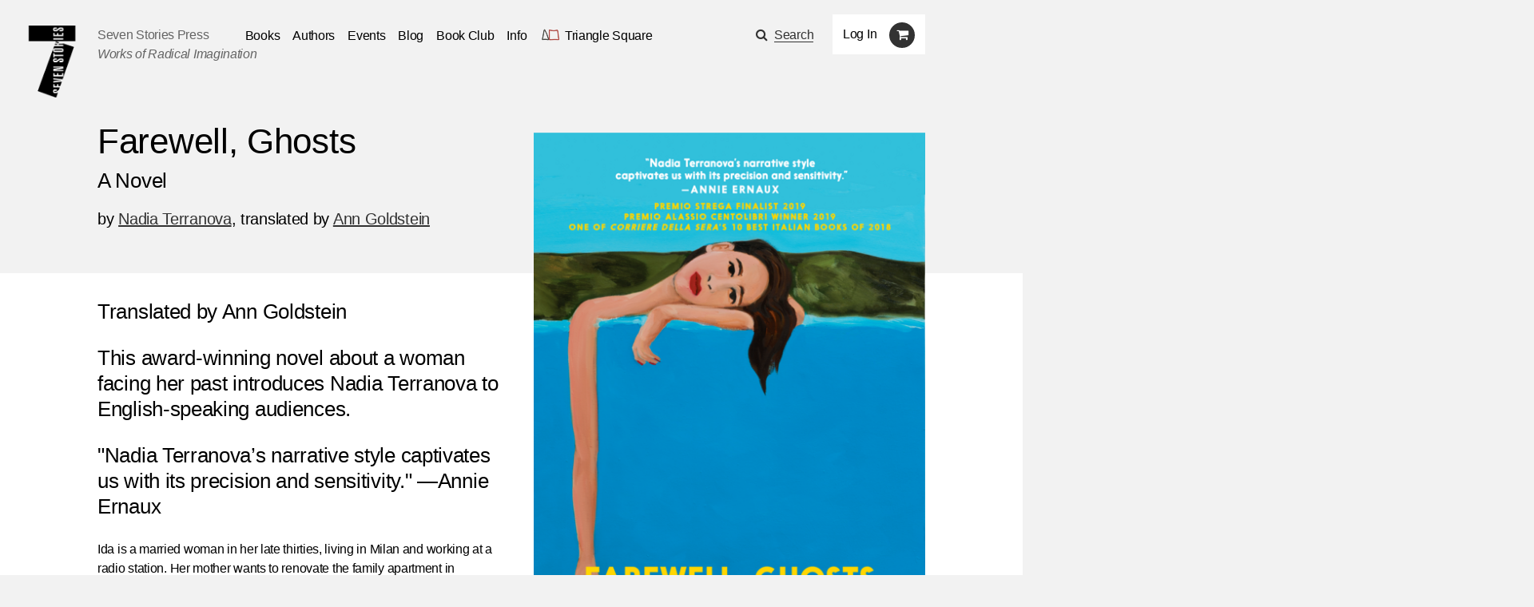

--- FILE ---
content_type: text/html; charset=utf-8
request_url: https://www.sevenstories.com/books/4235-farewell-ghosts
body_size: 33342
content:
<!DOCTYPE html><html lang="en"><head><meta content="IE=edge" http-equiv="X-UA-Compatible" /><meta charset="utf-8" /><meta content="width=device-width,initial-scale=1.0,initial-scale=1.0,user-scalable=yes" name="viewport" /><meta name="csrf-param" content="authenticity_token" />
<meta name="csrf-token" content="SCPYQgwon4fe2UMzgTghU84TIZv0yhE76NiBL-XZ3UTfI2bNJOAnkRUnVGzDT8qXxmtimqW855d3J675z2U33A" /><title>Seven Stories Press</title><link rel="stylesheet" href="https://cloud.typography.com/6026514/6332152/css/fonts.css" media="screen" /><link rel="stylesheet" href="https://maxcdn.bootstrapcdn.com/font-awesome/4.5.0/css/font-awesome.min.css" media="screen" /><link rel="stylesheet" href="https://www.sevenstories.com/assets/application-55a1e78eea2448016c5f1ada1fa03bb574bcecaa4399e14cb559e82d51dd4c62.css" media="screen" /><meta content="Farewell, Ghosts" property="og:title" /><meta content="books.book" property="og:type" /><meta content="https://sevenstories.com/books/4235-farewell-ghosts" property="og:url" /><meta content=" Translated by Ann Goldstein 

 This award-winning novel about a woman facing her past introduces Nadia Terranova to English-speaking audiences. 

 &quot;Nadia Terranova’s narrative style captivates us with its precision and sensitivity.&quot; —Annie Ernaux " property="og:description" /><meta content="https://sevenstories-prod.s3.amazonaws.com/images/000002/567/FarewellGhosts-554cc974577e6f967bcfb082112fd983.png" property="og:image" /><meta content="sevenstories.com" property="og:site_name" /><meta content="oltetfjfcdzkoc722aypso4l24f38t" name="facebook-domain-verification" /><script async="" defer="" src="https://challenges.cloudflare.com/turnstile/v0/api.js"></script><script type="text/javascript">
   (function(i,s,o,g,r,a,m){i['GoogleAnalyticsObject']=r;i[r]=i[r]||function(){
       (i[r].q=i[r].q||[]).push(arguments)},i[r].l=1*new Date();a=s.createElement(o),
                            m=s.getElementsByTagName(o)[0];a.async=1;a.src=g;m.parentNode.insertBefore(a,m)
   })(window,document,'script','//www.google-analytics.com/analytics.js','ga');


   ga('create', 'UA-79676203-1', {"cookieName":"_ga"});
   ga('send', "pageview", {"page":"/books/4235-farewell-ghosts","campaignName":null,"campaignSource":null,"campaignMedium":null,"dimension1":"9781644210079","dimension2":"Farewell, Ghosts"});

   ga(function(tracker) {
     var clientId = tracker.get('clientId');
     document.cookie = "ga_client_id=" + clientId + ";path=/;"
   });
</script>

  <!-- Google tag (gtag.js) -->
  <script async src="https://www.googletagmanager.com/gtag/js?id=AW-385733891"></script>
  <script>
      window.dataLayer = window.dataLayer || [];
      function gtag(){dataLayer.push(arguments);}
      gtag('js', new Date());
      gtag('config', 'AW-385733891');
  </script>
<!--Facebook Pixel Code--><script>!function(f,b,e,v,n,t,s)
{if(f.fbq)return;n=f.fbq=function(){n.callMethod?
n.callMethod.apply(n,arguments):n.queue.push(arguments)};
if(!f._fbq)f._fbq=n;n.push=n;n.loaded=!0;n.version='2.0';
n.queue=[];t=b.createElement(e);t.async=!0;
t.src=v;s=b.getElementsByTagName(e)[0];
s.parentNode.insertBefore(t,s)}(window,document,'script',
'https://connect.facebook.net/en_US/fbevents.js');

fbq('init', '2614366698775242');
fbq('track', 'PageView');
  fbq('track', 'ViewContent');</script><noscript><img height="1" src="https://www.facebook.com/tr?id=2614366698775242&amp;ev=PageView&amp;noscript=1" width="1" /></noscript><!--End Facebook Pixel Code--></head><body class="editions editions-imprint-seven-stories-press"><section class="discounts-messages"></section><a aria-label="Skip Navigation" class="skip-nav" href="#main-content">Skip Navigation</a><header class="header"><div class="menuicon"></div><a aria-label="Seven Stories Press" class="logo" href="/"></a><div class="brand"><p class="ssp"><a href="/">Seven Stories Press</a><p class="tagline">Works of Radical Imagination</p></p></div><div class="primary-navigation"><ul class="nav"><li class="nav-dropdown"><a aria-label="Navigate to the books page" href="/imprints/seven-stories-press">Books</a><ul class="nav-drawer"><li><a href="https://www.sevenstories.com/imprints/seven-stories-press">Seven Stories Press</a></li><li><a href="https://www.sevenstories.com/imprints/triangle-square">Triangle Square Books for Young Readers</a></li><li><a href="https://www.sevenstories.com/imprints/siete-cuentos">Editorial Siete Cuentos</a></li><li><a href="https://www.sevenstoriespress.co.uk/">Seven Stories Press UK</a></li><li><a href="https://twodollarradio.com/">Two Dollar Radio</a></li></ul></li><li><a aria-label="Navigate to the authors page" href="/authors">Authors</a></li><li><a aria-label="Navigate to the events page" href="/events?loc=all">Events</a></li><li><a aria-label="Navigate to the blog page" href="/blogs">Blog</a></li><li class="nav-dropdown"><a aria-label="Navigate to the book club page" href="/bookclub">Book Club</a><ul class="nav-drawer"><li><a aria-label="Navigate to the Triangle Square Book Clubs page" href="https://www.sevenstories.com/pg/tsbyr-book-clubs">Triangle Square Book Clubs</a></li></ul></li><li class="nav-dropdown"><a href="#">Info</a><ul class="nav-drawer"><li><a aria-label="Navigate to the About the Press page" href="https://sevenstories.com/pg/about">About the Press</a></li><li><a aria-label="Navigate to the Catalogs &amp; Review Copies page" href="https://sevenstories.com/pg/resources-booksellers">Catalogs &amp; Review Copies</a></li><li><a aria-label="Navigate to the Resources for Educators &amp; Academics page" href="https://sevenstories.com/pg/resources-academics">Resources for Educators &amp; Academics</a></li><li><a aria-label="Navigate to the Resources for Librarians page" href="https://www.sevenstories.com/pg/resources-library">Resources for Librarians</a></li><li><a aria-label="Navigate to the Rights, Submissions, &amp; Internships page" href="https://sevenstories.com/pg/resources-rights">Rights, Submissions, &amp; Internships</a></li><li><a aria-label="Navigate to the Seven Stories Press eBooks page" href="https://sevenstories.com/pg/resources-ebooks">Seven Stories Press eBooks</a></li></ul></li><li><a class="triangle-square-link" href="/imprints/triangle-square"><?xml version="1.0" encoding="UTF-8" standalone="no"?>
<svg
   xmlns="http://www.w3.org/2000/svg"
   version="1.0"
   width="300.000000pt"
   height="214.000000pt"
   viewBox="0 0 300.000000 214.000000"
   preserveAspectRatio="xMidYMid meet"
   role="img" aria-label="Logo for Triangle Square, Seven Stories Press' children's imprint"
>
   <title>Triangle Square logo</title>
   <desc>Logo for Seven Stories Press' children's imprint</desc>
  <g
     transform="translate(0.000000,214.000000) scale(0.100000,-0.100000)"
     id="g8"
     stroke="none"
     fill="#000000">
    <path
       d="M 552,1892 C 527,1864 490,1773 468,1685 456,1641 417,1421 380,1195 335,916 303,750 280,675 261,615 244,545 241,520 238,495 231,444 224,405 204,285 198,295 295,296 c 47,0 117,8 155,17 101,24 310,23 443,-3 57,-11 112,-25 123,-30 11,-6 56,-9 102,-8 l 82,3 12.0208,10.98958 C 1212.0208,370.98958 1206,416 1040,875 c -24,66 -66,185 -94,265 -28,80 -65,172 -81,205 -76,148 -204,393 -220,420 -10,17 -23,48 -29,71 -6,22 -19,48 -29,57 -18,16 -20,16 -35,-1 z m 39,-74 c 6,-29 164,-340 245,-484 15,-27 62,-147 103,-265 41,-118 110,-311 152,-429 42,-118 79,-239 83,-267 l 7,-53 h -69 c -37,0 -89,6 -115,14 -157,47 -441,56 -592,18 -47,-12 -102,-22 -124,-22 -38,0 -38,1 -33,33 3,17 11,70 17,117 7,47 25,126 41,175 16,50 42,178 59,285 94,590 130,770 175,864 29,61 40,64 51,14 z"
       class="triangle-character"
       style="fill:#383a32;fill-opacity:1;stroke:#383a32;stroke-miterlimit:4;stroke-dasharray:none;stroke-opacity:1"
       inkscape:connector-curvature="0"
       sodipodi:nodetypes="ccccscccccccccscccccccssccsccscccccc" />
    <path
       d="m 1304,1823 c 0,-10 0,-1524 0,-1540 1,-18 324,-17 556,2 224,18 371,19 692,3 303,-14 288,-19 278,92 -3,41 -17,117 -31,169 -27,99 -48,264 -59,451 -4,63 -20,205 -37,315 -17,110 -36,241 -43,290 -27,185 -43,217 -98,197 -18,-6 -115,-23 -217,-37 -102,-14 -203,-30 -225,-35 -61,-15 -114,-12 -315,15 -286,39 -323,45 -334,54 -11,9 -115,31 -148,31 -10,0 -18,-3 -19,-7 z m 126,-54 c 15,-11 149,-34 375,-64 210,-28 253,-30 315,-15 22,5 121,21 220,35 99,14 195,29 213,34 30,9 34,8 43,-17 6,-15 15,-56 21,-92 5,-36 16,-103 24,-150 31,-187 55,-372 64,-510 16,-227 29,-326 61,-450 16,-63 29,-138 29,-167 v -53 h -52 c -29,0 -172,5 -318,12 -232,10 -298,10 -520,-5 -140,-10 -326,-17 -412,-17 h -158 v 740 740 l 43,-6 c 23,-4 47,-10 52,-15 z"
       class="square-character"
       style="fill:#a83832;fill-opacity:1;stroke:#a83832;stroke-miterlimit:4;stroke-dasharray:none;stroke-opacity:1"
       inkscape:connector-curvature="0" />
  </g>
</svg>
<span aria-label="Navigate to the Triangle Square page">Triangle Square</span></a></li></ul><div class="utility"><div class="search"><span class="fa fa-search icon"></span><a href="#search-modal" rel="modal:open">Search</a></div><div class="mobile-search"><form action="/search" accept-charset="UTF-8" method="get"><input name="utf8" type="hidden" value="&#x2713;" autocomplete="off" /><input type="text" name="q" id="q" class="text" placeholder="Search" /><input type="submit" name="commit" value="" class="mobile-search-submit" data-disable-with="" /></form></div><div class="rule"></div><div class="account"><div class="user"><a class="login" href="/users/sign_in">Log In</a></div><div class="cart"><span class="fa fa-shopping-cart icon" aria-label="Navigate to your cart. 0 items"></span></div></div></div></div><div class="mobile-cart"><span class="fa fa-shopping-cart icon" aria-label="Navigate to your cart. 0 items"></span></div></header><script>document.addEventListener('DOMContentLoaded', function() {
    let navDropdowns = Array.from(document.querySelectorAll('.nav-dropdown'))
    let userDiv = document.querySelector('.user')

    if (userDiv.innerText !== "Log In") {
        navDropdowns.push(userDiv)
    }

    navDropdowns.forEach((item) => {
        let link = item.querySelector('a')
        let drawer = item.querySelector('.nav-drawer') || document.querySelector('.drawer')

        let drawerItems = drawer.querySelectorAll('a')
        let lastDrawerItem = drawerItems[drawerItems.length - 1]
        link.setAttribute('tabindex', '0')
        link.setAttribute('aria-haspopup', 'true')
        link.setAttribute('role', 'button')

        link.addEventListener("keydown", function (event) {
            if (event.key === 'Enter' || event.key === 'ArrowRight') {
                drawer.style.opacity = 1
                drawer.style.zIndex = 3
                drawer.style.visibility = 'visible'
                drawer.setAttribute('aria-expanded', 'true')

                lastDrawerItem.addEventListener('keydown', function (event) {
                    if (event.key === 'Tab') {
                        drawer.style.visibility = 'hidden'
                        drawer.setAttribute('aria-expanded', 'false')
                    }
                });
                event.preventDefault()
            }
        })
    })
})</script><main id="main-content"><section class=" callout"><article class="half"><div class="header-subtitle"><h1 class="title">Farewell, Ghosts</h1><h2 class="subtitle">A Novel</h2><h2 class="author"><span>by <a href="/authors/488-nadia-terranova">Nadia Terranova</a></span>, <span>translated by <a href="/authors/483-ann-goldstein">Ann Goldstein</a></span></h2></div></article></section><section class="book-single"><article><div class="left-column"><div class="mobile-cover-images-container"><div class="mobile-cover"><div class="image"><span class="image"><a aria_label="Farewell, Ghosts" href="/books/4235-farewell-ghosts"><img alt="Book cover for Farewell, Ghosts" src="https://sevenstories-prod.s3.amazonaws.com/images/000002/567/FarewellGhosts-f_feature-554cc974577e6f967bcfb082112fd983.png" /></a></span></div></div><div class="mobile-cover-thumbnail"><img alt="Book cover for Farewell, Ghosts" src="https://sevenstories-prod.s3.amazonaws.com/images/000002/567/FarewellGhosts-554cc974577e6f967bcfb082112fd983.png" /></div></div><h2><p><strong>Translated by Ann Goldstein</strong></p>

<p>This award-winning novel about a woman facing her past introduces Nadia Terranova to English-speaking audiences.</p>

<p>&quot;Nadia Terranova&rsquo;s narrative style captivates us with its precision and sensitivity.&quot; &mdash;Annie Ernaux</p></h2><div class="synopsis"><p><p>Ida is a married woman in her late thirties, living in Milan and working&nbsp;at a radio station. Her mother wants to renovate the family apartment in Messina, to put it up for sale and asks her daughter to sort through her things&mdash;to decide what to keep and what to throw away.</p>

<p>Surrounded by the objects of her past, Ida is forced to deal with the trauma she experienced as a girl, twenty-three years earlier, when her father left one morning, never to return. The fierce silences between mother and daughter, the unbalanced friendships that leave her emotionally drained, the sense of an identity based on anomaly, even the relationship with her husband, everything revolves around the figure of her absent father. Mirroring herself in that absence, Ida has grown up into a woman dominated by fear, suspicious of any form of desire. However, as her childhood home besieges her with its ghosts, Ida will have to find a way to break the spiral and let go of her father finally.</p>

<p>Beautifully translated by Ann Goldstein, who also translated Elena Ferrante&#39;s Neapolitan quartet,&nbsp;<i>Farewell, Ghosts</i>&nbsp;is a poetic and intimate novel about what it means to build one&#39;s own identity.</p>

<p><strong>Finalist, Premio Strega, 2019 |&nbsp;Winner, Premio Alassio Centolibri | Selected among the 10 Best Italian Books of 2018 by&nbsp;<em>Corriere della Sera</em></strong></p>

<p><em>This book has been translated thanks to a contribution awarded by the&nbsp;Italian&nbsp;Ministry&nbsp;of Foreign Affairs and International Cooperation.</em> / <em>Questo libro &egrave; stato tradotto grazie a un contributo per la traduzione assegnato dal Ministero degli Affari Esteri e della Cooperazione Internazionale italiano.</em></p>

<p></p></p></div><button aria-label="Read More" class="toggle-synopsis read-more mobile-only"></button><div class="collections"><h4>Collected in &nbsp;</h4><a href="/collections/translation">Literature in Translation</a><a href="/collections/WIT">Women in Translation</a><a href="/collections/fictionfavs">Select Fiction Favorites</a><a href="/collections/new">NEW RELEASES</a><a href="/collections/radical-women">Radical Women</a><a href="/collections/mhealth">Mental Health Matters</a></div></div><div class="right-column"><div class="cover-images-container"><div class="div main-cover"><span class="image"><a aria_label="Farewell, Ghosts" href="/books/4235-farewell-ghosts"><img alt="Book cover for Farewell, Ghosts" src="https://sevenstories-prod.s3.amazonaws.com/images/000002/567/FarewellGhosts-f_feature-554cc974577e6f967bcfb082112fd983.png" /></a></span></div><div class="cover-thumbnail"><img alt="Book cover for Farewell, Ghosts" src="https://sevenstories-prod.s3.amazonaws.com/images/000002/567/FarewellGhosts-554cc974577e6f967bcfb082112fd983.png" /></div></div><div class="buying-options"><h3>Buying options</h3><div class="edition-metadata"><form class="add-to-cart" action="/order/line_items" accept-charset="UTF-8" method="post"><input name="utf8" type="hidden" value="&#x2713;" autocomplete="off" /><input type="hidden" name="store_product_id" id="store_product_id" value="18322" autocomplete="off" /><input name="commit" type="submit" value="Buy" /></form><div class="prices"><div class="format"><p>Paperback</p></div><div class="online-price"><p>$17.06</p></div><div class="original-price"><p>$18.95</p></div></div><div class="meta-information"><div class="publish-date">Publish Date: 2020-09-22</div><div class="isbn">ISBN: 9781644210079</div><div class="page-count">Pages: 224</div></div></div><div class="edition-metadata"><form class="add-to-cart" action="/order/line_items" accept-charset="UTF-8" method="post"><input name="utf8" type="hidden" value="&#x2713;" autocomplete="off" /><input type="hidden" name="store_product_id" id="store_product_id" value="18415" autocomplete="off" /><input name="commit" type="submit" value="Buy" /></form><div class="prices"><div class="format"><p>Ebook</p></div><div class="online-price"><p>$8.99</p></div><div class="original-price"><p>$14.99</p></div></div><div class="meta-information"><div class="publish-date">Publish Date: 2020-09-22</div><div class="isbn">ISBN: 9781644210086</div><div class="page-count">Pages: </div></div></div></div></div></article></section><section class="author-books book-slider"><article><h2>Other books we recommend</h2><div class="book-carousel owl-carousel" id="owl"><div class="book-tile"><div class="cover"><a href="/books/3835-voice-over"><img alt="Book cover for Voice Over" tabindex="0" src="https://sevenstories-prod.s3.amazonaws.com/images/000000/475/open-uri20160317-55734-qeazjz-f_medium-1567a7cae7e5a5e140651010fb4472db." /></a></div><div class="author"><p><span>by <a href="/authors/106-celine-curiol">Céline Curiol</a></span></p></div><h2><a href="/books/3835-voice-over">Voice Over: A Novel</a></h2></div><div class="book-tile"><div class="cover"><a href="/books/4171-bezoar"><img alt="Book cover for Bezoar" tabindex="0" src="https://sevenstories-prod.s3.amazonaws.com/images/000002/577/7S-Nettel_Bezoar_comp_no_bleed_bleed-f_medium-0996e9addc7fd54ee9a6f03befb1f26c.jpg" /></a></div><div class="author"><p><span>by <a href="/authors/32-guadalupe-nettel">Guadalupe Nettel</a></span>, <span>translated by <a href="/authors/402-suzanne-jill-levine">Suzanne Jill Levine</a></span></p></div><h2><a href="/books/4171-bezoar">Bezoar: And Other Unsettling Stories</a></h2></div><div class="book-tile"><div class="cover"><a href="/books/4213-a-girl-s-story"><img alt="Book cover for A Girl&#39;s Story" tabindex="0" src="https://sevenstories-prod.s3.amazonaws.com/images/000002/586/GirlsStory_coverREV-1-stickered-f_medium-838fb73424616f74806cbccb765a8a42.png" /></a></div><div class="author"><p><span>by <a href="/authors/60-annie-ernaux">Annie Ernaux</a></span>, <span>translated by <a href="/authors/481-alison-l-strayer">Alison L. Strayer</a></span></p></div><h2><a href="/books/4213-a-girl-s-story">A Girl's Story</a></h2></div><div class="book-tile"><div class="cover"><a href="/books/4267-anne-marie-the-beauty"><img alt="Book cover for Anne-Marie The Beauty" tabindex="0" src="https://sevenstories-prod.s3.amazonaws.com/images/000002/619/7S-Reza_Anne-Marie_comps_English_title_B-8-f_medium-ebd99461c980361a46f86bc0b8103f7d.jpg" /></a></div><div class="author"><p><span>by <a href="/authors/428-yasmina-reza">Yasmina Reza</a> and <a href="/authors/481-alison-l-strayer">Alison L. Strayer</a></span></p></div><h2><a href="/books/4267-anne-marie-the-beauty">Anne-Marie The Beauty</a></h2></div><div class="book-tile"><div class="cover"><a href="/books/4709-the-night-trembles"><img alt="Book cover for The Night Trembles" tabindex="0" src="https://sevenstories-prod.s3.amazonaws.com/images/000003/621/9781644214091-f_medium-520e424f5fe192e72884bc8db288a010.jpg" /></a></div><div class="author"><p><span>by <a href="/authors/488-nadia-terranova">Nadia Terranova</a></span>, <span>translated by <a href="/authors/483-ann-goldstein">Ann Goldstein</a></span></p></div><h2><a href="/books/4709-the-night-trembles">The Night Trembles</a></h2></div><div class="book-tile"><div class="cover"><a href="/books/4757-orlanda"><img alt="Book cover for Orlanda" tabindex="0" src="https://sevenstories-prod.s3.amazonaws.com/images/000003/805/7S-Orlanda_PB_mech_rvs_inside_front_-1-f_medium-4a755a26bd334ec53e2fb2618c69952a.jpg" /></a></div><div class="author"><p><span>by <a href="/authors/188-jacqueline-harpman">Jacqueline Harpman</a></span>, <span>translated by <a href="/authors/685-ros-schwartz">Ros Schwartz</a></span></p></div><h2><a href="/books/4757-orlanda">Orlanda</a></h2></div></div></article></section><section class="reviews"><article><div class="review"><p class="teaser">“Nadia Terranova’s narrative style captivates us with its precision and sensitivity.”</p><p class="byline"><p class='byline'>&ndash; Annie Ernaux</p></p></div><div class="review"><p class="teaser">“[Farewell, Ghosts] is the best book I read in the last year. It moved me deeply.”</p><p class="byline"><p class='byline'>&ndash; Domenico Starnone</p></p></div><div class="review"><p class="teaser">“Readers who appreciate Ferrante’s unpicking of the legacies of trauma will find a sister narrative in Terranova’s book, in which protagonist Ida leaves Rome to help her mother clean out the family home in Messina, Sicily. This means returning to the place where her father, deeply depressed, disappeared, and where Ida and her mother lived on day after day, unable to find the words to express the pain of his absence...

Farewell, Ghosts explores what it is like to be robbed of life: by grief, by depression, by self-destruction... In this novel full of ghosts, every street name is a haunting and every word is a summoning to the dead. “His coffin remained everywhere,” Ida says at one point, but it’s she who is unable to live.”</p><p class="byline"><p class='byline'>&ndash; Hannah Williams, <em>The Guardian</em></p></p></div><div class="review"><p class="teaser">“The novel evokes the world so palpably portrayed by Elena Ferrante, a comparison underscored by Ida’s troubled relationship with Sara, a young woman who had been her closest friend but now spurns her efforts to reconnect. ... A delicate rendering of a life smothered by overwhelming loss.”</p><p class="byline"><p class='byline'>&ndash; <em>Kirkus Reviews</em></p></p></div><div class="review"><p class="teaser">“Italian writer Terranova’s heartfelt English-language debut looks at a childhood trauma’s derailing effects on a young woman. Ida Laquidara, a 30-something writer in Rome, is called home to Messina, Sicily, by her mother to sort through the leftover ephemera of her childhood before the house is renovated and eventually sold. She dutifully agrees, figuring it will be easy since she cares about nothing except a box that contains objects left by her father, which trigger painful memories. Upon Ida’s arrival, she is haunted by recurring nightmares and visions of her father, who abandoned the family when she was 13. While navigating a fraught relationship with her mother and the ways in which too little seems to have changed at the house, Ida reflects on her father’s mental illness and attempts to connect with an old friend. When a surprise tragedy casts Ida’s own ruminations in a new light, closure for the loss of her father feels more within reach as she devises a plan for what to do with the artifacts in the box. Terranova writes striking flashbacks that conjure the power of old wounds to produce new sadness. Free of cliché and sentimentality, this sharp examination of a life interrupted is one to savor.”</p><p class="byline"><p class='byline'>&ndash; <em>Publishers Weekly</em></p></p></div><div class="review"><p class="teaser">“Nadia Terranova’s sophomore novel—her first to be published in English—is a carefully crafted meditation on familial ties and the pernicious effects of unprocessed trauma on a woman’s sentimental education. . . .  a tale of homecoming both so familiar and devastatingly new that it is sure to gain Terranova a robust following among English-speaking audiences.”</p><p class="byline"><p class='byline'>&ndash; Victor Xavier Zarour Zarzar, <em>Asymptote Journal</em></p></p></div><div class="review"><p class="teaser">“Born and raised in coastal Sicily, Ida has since shaken her salty roots for adult life in Rome. She’s married, has a career, and is comfortable in her decision to age childless; but still finds herself unsatisfied. When Ida’s mother calls her back to Sicily to help sell Ida’s childhood home, Ida must reckon with the trauma that has informed all of her decisions thus far: the disappearance of her father when she was 13. The mystery behind her father’s exit became the reason for every spat between Ida and her mother growing up, and the reason Ida never fully gave herself to the friendships and relationships she’s moved through since adolescence. On this trip home, Ida must face her original heartbreak, and the people who became collateral damage, with the hopes of saving her marriage and family in the future. To say this is beautifully translated doesn’t even scratch the surface; Goldstein, who has also translated Elena Ferrante's novels, finds poetry in Terranova’s every line. Together, these two artists have birthed an aching, translingual masterpiece.”</p><p class="byline"><p class='byline'>&ndash; <em>Booklist</em></p></p></div><div class="review"><p class="teaser">“Nadia Terranova’s novel Farewell, Ghosts, in Ann Goldstein’s translation, summons the power of the house in order to dissect the relationship between self and space, memory and reality.....Comparing Terranova to Elena Ferrante, another contemporary Italian woman writer who thematizes disappearance and delves into the recesses of the feminine psyche, seems inevitable.”</p><p class="byline"><p class='byline'>&ndash; Stiliana Milkova, <em>Reading in Translation</em></p></p></div><div class="review"><p class="teaser">“The book I wish I were publishing: <i>Farewell, Ghosts</i> by Nadia Terranova, out 22nd September. It’s a slim, poetic slice of award-winning Italian literature, the perfect post-Ferrante read.”</p><p class="byline"><p class='byline'>&ndash; Anne Meadows, editorial director at Granta Books, <a popup="true" href="https://www.thebookseller.com/news/independent-publishers-give-their-tips-top-during-autumn-season-1219559"><em>The Bookseller</em></a></p></p></div><div class="review"><p class="teaser">“Lucidly translated by Ann Goldstein (of Elena Ferrante fame), this is an exact and intimate tale about identity and absence. Farewell, Ghosts tells the story of thirtysomething Ida, plunged back into a painful past when her mother decides to renovate and sell the crumbling family home on the Sicilian coast. As Ida sifts through old mementos, memories of her father’s disappearance and fraught moments with her mother resurface. Will she find the closure she needs?”</p><p class="byline"><p class='byline'>&ndash; <em>Monocle</em></p></p></div><div class="review"><p class="teaser">“Farewell, Ghosts is a melancholic and reflective novel that swells with intelligence and heart.”</p><p class="byline"><p class='byline'>&ndash; <em>Translating Women</em></p></p></div><div class="review"><p class="teaser">“I also loved Farewell, Ghosts (Seven Stories Press), a much more sun-drenched novel by Nadia Terranova, in which a woman returns to the Sicily of her youth to confront her family secrets. Beautifully translated by Ann Goldstein, Elena Ferrante’s translator, it’s perfect for the reader who wants to explore modern Italian fiction beyond Ferrante.”</p><p class="byline"><p class='byline'>&ndash; Jonathan Coe, Books of the Year, <em>New Statesman</em></p></p></div></article></section><div class="rule"></div><section class="author-bio"><article><div class="image"><img alt="Nadia Terranova" tabindex="0" src="https://sevenstories-prod.s3.amazonaws.com/images/000003/171/Terranova_foto_Daniela_Zedda2-f_feature-b11f2a9a99449d87adf37bf19ed755d2.jpg" /></div><div class="bio"><p><b>NADIA TERRANOVA</b>&nbsp;is the author of&nbsp;<i>Gli anni al contrario</i>,&nbsp;<i>Casca il mondo</i>, and&nbsp;<i>Bruno, il bambino che impar&ograve; a volare</i>. Her first novel translated into English,&nbsp;<i>Farewell Ghosts</i>&nbsp;(Seven Stories, 2020), was awarded the Premio Alassio Centolibri and was a finalist for the Premio Strega.<i>The Night Trembles </i>(Seven Stories Press, 2025), also translated from Italian by Ann Goldstein, is Terranova&#39;s second novel to publish in English.&nbsp;</p></div><div class="right-button dark"><a href="/authors/488-nadia-terranova">More on Nadia Terranova</a></div></article></section><section class="author-bio"><article><div class="image"><img alt="Ann Goldstein author photo by E. Tammy Kim" tabindex="0" src="https://sevenstories-prod.s3.amazonaws.com/images/000003/802/Goldstein_Ann_by_E._Tammy_Kim-f_feature-5b9e8b6c2f93346b1e3be33a53e472c7.jpg" /></div><div class="bio"><p><strong>Ann Goldstein</strong> is a former editor at <em>The New Yorker</em>. She has translated works by, among others, Elena Ferrante, Primo Levi, Pier Paolo Pasolini,&nbsp;Italo Calvino, and Alessandro Baricco, and is the editor of the <em>Complete Works</em> of Primo Levi in English. She has been the recipient of a Guggenheim fellowship and awards from the Italian Ministry of Foreign Affairs and the American Academy of Arts and Letters.&nbsp;</p></div><div class="right-button dark"><a href="/authors/483-ann-goldstein">More on Ann Goldstein</a></div></article></section><section class="author-books book-slider"><article><h2>Other books by the authors</h2><div class="book-carousel owl-carousel" id="owl"><div class="book-tile"><div class="cover"><a href="/books/4709-the-night-trembles"><img alt="Book cover for The Night Trembles" tabindex="0" src="https://sevenstories-prod.s3.amazonaws.com/images/000003/621/9781644214091-f_medium-520e424f5fe192e72884bc8db288a010.jpg" /></a></div><div class="author"><p><span>by <a href="/authors/488-nadia-terranova">Nadia Terranova</a></span>, <span>translated by <a href="/authors/483-ann-goldstein">Ann Goldstein</a></span></p></div><h2><a href="/books/4709-the-night-trembles">The Night Trembles</a></h2></div><div class="book-tile"><div class="cover"><a href="/books/4581-a-sampler-of-new-writing-by-women-in-translation"><img alt="Book cover for A Sampler of New Writing by Women in Translation" tabindex="0" src="https://sevenstories-prod.s3.amazonaws.com/images/000003/445/COVER-f_medium-0ab096b22a1ff149965eb2b769e7698d.png" /></a></div><div class="author"><p><span>by <a href="/authors/60-annie-ernaux">Annie Ernaux</a>, <a href="/authors/73-assia-djebar">Assia Djebar</a>, et al.</span></p></div><h2><a href="/books/4581-a-sampler-of-new-writing-by-women-in-translation">A Sampler of New Writing by Women in Translation</a></h2></div></div></article></section></main><aside class="search-modal" id="search-modal"><h1>Search</h1><form action="/search" accept-charset="UTF-8" method="get"><input name="utf8" type="hidden" value="&#x2713;" autocomplete="off" /><input type="text" name="q" id="q" class="text" /><input type="submit" name="commit" value="Submit" class="submit" data-disable-with="Submit" /></form></aside><footer><section class="info"><article><h2>Our Imprints</h2><div class="block"><a href="/imprints/seven-stories-press">Seven Stories Press</a><p><p>We publish works of the imagination and political titles by voices of conscience under our primary imprint.</p>
</p></div><div class="block"><a href="/imprints/triangle-square">Triangle Square</a><p><p>Our newest imprint is for the next generation: a new breed of skeptical young readers.</p>
</p></div><div class="block"><a href="/imprints/siete-cuentos">Siete Cuentos Editorial</a><p><p>Our Spanish-language imprint represents a major ongoing effort to introduce important English-language texts to new readers.</p>
</p></div></article></section><section class="footer-nav"><article><ul class="nav"><li><a href="/imprints/seven-stories-press">Books</a></li><li><a href="/authors">Authors</a></li><li><a href="/events">Events</a></li><li><a href="/blogs">Blog</a></li><li><a href="/pg/resources-academics">Resources</a></li><li><a href="/pg/about">About</a></li></ul><ul class="media"><li class="social"><a aria-label="Email seven stories" class="fa fa-envelope icon" href="mailto:sevenstories@sevenstories.com" target="_blank"></a></li><li class="social"><a aria-label="Seven stories facebook page" class="fa fa-facebook icon" href="https://www.facebook.com/sevenstories" target="_blank"></a></li><li class="social"><a aria-label="Seven Stories twitter account" class="fa fa-twitter icon" href="https://twitter.com/7storiespress" target="_blank"></a></li><li class="social"><a aria-label="Seven Stories instagram account" class="fa fa-instagram icon" href="https://www.instagram.com/7storiespress" target="_blank"></a></li><li class="newsletter"><a aria-label="Sign up for the newsletter" href="http://eepurl.com/b6ii1n" target="_blank">Sign up for the newsletter</a></li></ul></article></section></footer><div class="mobile-navigation-mask"></div><div data-component-id="banner" v-cloak=""></div><script type="text/javascript" src="//downloads.mailchimp.com/js/signup-forms/popup/unique-methods/embed.js"
        data-dojo-config="usePlainJson: true, isDebug: false"></script>

<script type="text/javascript">
  window.dojoRequire(["mojo/signup-forms/Loader"], function(L) {
    L.start({
      "baseUrl": "mc.us10.list-manage.com",
      "uuid": "af1fe3b500c1b547a9cd914df",
      "lid": "2850039782",
      "uniqueMethods":true
    })})
</script><script src="https://ajax.googleapis.com/ajax/libs/jquery/2.2.0/jquery.min.js"></script><script src="https://www.sevenstories.com/assets/application-2dc05efd3be53f933894bb76675075e806de67ed9e99fe97f2d188c27595f7f1.js"></script></body></html>

--- FILE ---
content_type: image/svg+xml
request_url: https://www.sevenstories.com/assets/arrow-right-84bceb5d71a3e1ee0d2f69a435215647dfc67985524d764cf0adcd98dfb97db6.svg
body_size: 525
content:
<?xml version="1.0" encoding="utf-8"?>
<!-- Generator: Adobe Illustrator 19.1.0, SVG Export Plug-In . SVG Version: 6.00 Build 0)  -->
<svg version="1.1" id="Layer_1" xmlns="http://www.w3.org/2000/svg" xmlns:xlink="http://www.w3.org/1999/xlink" x="0px" y="0px"
	 viewBox="-581 277.5 36.1 72.4" style="enable-background:new -581 277.5 36.1 72.4;" xml:space="preserve">
<style type="text/css">
	.st0{fill:none;stroke:#231F20;stroke-width:3;stroke-linecap:round;stroke-linejoin:round;}
</style>
<title>arrow-right</title>
<polyline class="st0" points="-580,278.5 -545.9,312.9 -580,349 "/>
</svg>


--- FILE ---
content_type: image/svg+xml
request_url: https://www.sevenstories.com/assets/arrow-ea43846031f08a815f4c9c5c928091d4ea27220199d9f3774897be939d20c8f7.svg
body_size: 773
content:
<svg id="Layer_1" data-name="Layer 1" xmlns="http://www.w3.org/2000/svg" xmlns:xlink="http://www.w3.org/1999/xlink" viewBox="0 0 13.34 10.67"><defs><style>.cls-1{fill:none;}.cls-2{clip-path:url(#clip-path);}.cls-3{fill:#141414;}</style><clipPath id="clip-path" transform="translate(-3.33 -4.66)"><rect class="cls-1" x="3.33" y="4.66" width="13.34" height="10.67"/></clipPath></defs><title>arrow</title><g class="cls-2"><path class="cls-3" d="M11.33,4.66a0.64,0.64,0,0,0-.47.19,0.66,0.66,0,0,0-.19.49,0.64,0.64,0,0,0,.19.47l3.53,3.53H4a0.64,0.64,0,0,0-.47.19,0.65,0.65,0,0,0-.2.47,0.61,0.61,0,0,0,.2.47,0.61,0.61,0,0,0,.47.2H14.39L10.86,14.2a0.68,0.68,0,0,0,0,.94,0.61,0.61,0,0,0,.47.2,0.66,0.66,0,0,0,.48-0.2l4.66-4.66a0.66,0.66,0,0,0,.2-0.48,0.61,0.61,0,0,0-.2-0.47L11.81,4.85a0.69,0.69,0,0,0-.48-0.19" transform="translate(-3.33 -4.66)"/></g></svg>